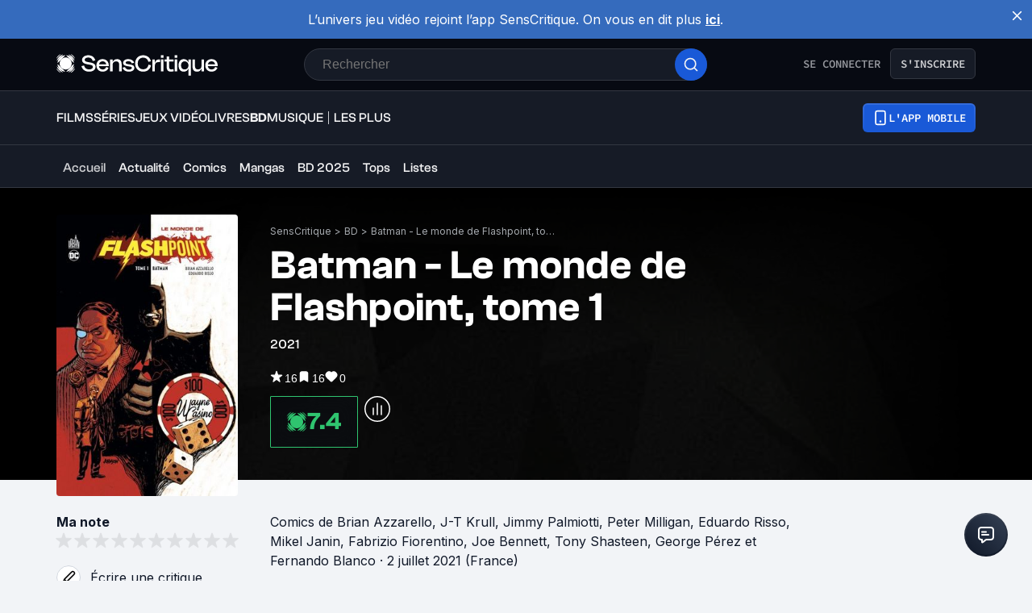

--- FILE ---
content_type: application/javascript; charset=UTF-8
request_url: https://www.senscritique.com/_next/static/chunks/682.93d725f5ecdf28ec.js
body_size: 2511
content:
"use strict";(self.webpackChunk_N_E=self.webpackChunk_N_E||[]).push([[682],{29967:function(e,n,t){t.d(n,{Z:function(){return k}});var l=t(85893),o=t(46710),i=t(41686),s=t(39669),r=t(67294),a=t(45697),c=t.n(a),d=t(36065),u=t(96266),p=t(38775);let h=(0,i.ZP)(d._j).withConfig({componentId:"sc-50c20327-0"})(["color:",";"],e=>{let{isGrey:n,theme:t}=e;return n?t.colors.greyChateau:t.colors.greyCodRay}),f=(0,i.ZP)(h).withConfig({componentId:"sc-50c20327-1"})(["font-family:",";"],e=>{let{theme:n}=e;return n.font.system}),g=(0,i.ZP)(h).withConfig({componentId:"sc-50c20327-2"})(["color:",";font-family:",";"],e=>{let{theme:n}=e;return n.colors.white},e=>{let{theme:n}=e;return n.font.system}),m=e=>{let{children:n,className:t,type:o,isGrey:i,size:s}=e;if("object"==typeof n)switch(o){case u.Z.secondary:return(0,l.jsx)(f,{className:t,"data-testid":"feed-text",isGrey:i,size:s,children:n});case u.Z.tertiary:return(0,l.jsx)(g,{className:t,"data-testid":"feed-text",size:s,children:n});default:return(0,l.jsx)(h,{className:t,"data-testid":"feed-text",isGrey:i,size:s,children:n})}switch(o){case u.Z.secondary:return(0,l.jsx)(f,{className:t,dangerouslySetInnerHTML:{__html:(0,p.H3)(n)},"data-testid":"feed-text",isGrey:i,size:s});case u.Z.tertiary:return(0,l.jsx)(g,{className:t,dangerouslySetInnerHTML:{__html:(0,p.H3)(n)},"data-testid":"feed-text",size:s});default:return(0,l.jsx)(h,{className:t,dangerouslySetInnerHTML:{__html:(0,p.H3)(n)},"data-testid":"feed-text",isGrey:i,size:s})}};m.propTypes={children:c().node.isRequired,className:c().string,isGrey:c().bool,type:c().oneOf(["primary","secondary","tertiary"]),size:c().oneOf(["s","m","ml","l","mxl"])},m.defaultProps={className:null,isGrey:!1,type:"primary",size:"m"};let v=r.memo(m);var x=t(33800),y=t(81822),b=t(16761),j=t(16664),w=t(16679);let Z=(0,i.ZP)(s.bZ).withConfig({componentId:"sc-ea42ea1d-0"})(["color:",";*{font-size:inherit;}"],e=>{let{isWhite:n,theme:t,type:l}=e;return n&&!l?t.colors.white:t.new.colors.text[l]}),I=i.ZP.span.withConfig({componentId:"sc-ea42ea1d-1"})(["display:inline;font-size:",";font-weight:",";"],e=>{let{size:n,theme:t}=e;return t.fontSize[n]},e=>{let{theme:n}=e;return n.fontWeight.normal}),C=i.ZP.span.withConfig({componentId:"sc-ea42ea1d-2"})(["display:flex;flex-direction:row;"]),P=i.ZP.span.withConfig({componentId:"sc-ea42ea1d-3"})(["padding-left:",";"],e=>{let{theme:n}=e;return n.gap.xs});var k=e=>{let{product:n,className:t,isFeed:i=!1,isProduct:s=!1,isPremium:r=!1,isWhite:a=!1,platform:c,shouldPrefix:d=!1,showCasting:u=!1,showLeftYear:p=!1,showRightYear:h=!1,showUnderYear:f=!1,size:g="m",noLink:m=!1,type:k="textPrimary"}=e,N=i?{isGrey:!0}:{isWhite:a,size:g},{t:D}=(0,o.$G)("common"),S=(0,b.Sy)(n,D,"s",!0,s,m),_=(0,b.B8)(n),z=n.universe===y.KT.TV_SHOW_EPISODE,R=D("product.episodeNumberTitle",{episodeNumber:n.episodeNumber,seasonNumber:n.seasonNumber}),T=(0,b.LU)(n.duration),O=(0,b.Bd)(null==n?void 0:n.frenchReleaseDate),G=(0,b.Bd)(n.dateReleaseOriginal),H=(0,b.jf)(n.gameSystems,D),L=(0,l.jsx)(x.Z,{href:"".concat(n.url,"/saisons"),hover:!0,size:"s",children:(0,l.jsx)("span",{children:D("product.seasonInfo",{count:null==n?void 0:n.numberOfSeasons,product:n})})}),B=(0,b.y9)(G,O,n);return(0,l.jsxs)(i?v:Z,{...N,className:t,"data-testid":"creators",type:r?"white":k,children:[p&&_?(0,l.jsx)("span",{children:"".concat(_," \xb7 ")}):null,d?(0,l.jsxs)("span",{"data-testid":"creators-category",children:[s?n.category||D("product.universe.".concat((0,j.D)(n.universe))):null,s?null:(0,l.jsxs)(l.Fragment,{children:[(0,l.jsx)(I,{size:g,children:(0,l.jsx)("span",{children:n.category?"".concat(n.category," "):(0,b.A5)(n.universe)})}),(null==S?void 0:S.length)&&n.universe!==(0,j.V)("tvShow")?(0,l.jsxs)("span",{children:["de ",n.universe===(0,j.V)("tvShow")?" ":""]}):""]})]}):null,s&&(null==S?void 0:S.length)>0?" de ":"",z?null:S,s&&n.numberOfSeasons?" \xb7 ":null,s&&n.numberOfSeasons?L:null,s&&H&&" \xb7 ".concat(H),s&&T?" \xb7 ".concat(T):null,s&&B?" \xb7 ".concat(B):null,z?null:u&&(0,b.FB)(n),!z&&f?(0,l.jsxs)(C,{children:["".concat((null==S?void 0:S.length)?" ":""),"(",_||null,n.universe===(0,j.V)("game")&&c&&(0,l.jsxs)(P,{children:[" \xb7 ",c]}),")"]}):null,!z&&h&&_?(0,l.jsx)("span",{children:" \xb7 ".concat(_)}):null,z?D("creators.episode",{episodeInfos:R,tvShowTitle:(0,w.v)(n.url)}):null]})}},36065:function(e,n,t){t.d(n,{_j:function(){return i},q1:function(){return s}});var l=t(41686);let o=(0,l.iv)(["color:",";font-family:",";font-size:",";line-height:",";margin:0;"],e=>{let{theme:n}=e;return n.colors.greyCodRay},e=>{let{theme:n}=e;return n.font.inter},e=>{let{theme:n,size:t}=e;return t?n.fontSize[t]:n.fontSize.m},e=>{let{theme:n}=e;return n.lineHeight.m}),i=l.ZP.p.withConfig({componentId:"sc-2b501059-0"})([""," font-weight:",";"],o,e=>{let{theme:n}=e;return n.fontWeight.normal});l.ZP.p.withConfig({componentId:"sc-2b501059-1"})([""," font-weight:",";"],o,e=>{let{theme:n}=e;return n.fontWeight.bold});let s=l.ZP.a.withConfig({componentId:"sc-2b501059-2"})([""," color:",";cursor:pointer;font-weight:",";"],o,e=>{let{theme:n}=e;return n.colors.blueDodger},e=>{let{theme:n}=e;return n.fontWeight.normal})},90682:function(e,n,t){t.r(n);var l=t(85893),o=t(46710),i=t(45697),s=t.n(i);t(67294);var r=t(41686),a=t(39669),c=t(95698),d=t(33800),u=t(94494),p=t(29967),h=t(16761),f=t(92328),g=t(49862);let m=r.ZP.div.withConfig({componentId:"sc-1f2b4933-0"})(["display:block;max-width:645px;width:100%;"]),v=(0,r.ZP)(a.bZ).withConfig({componentId:"sc-1f2b4933-1"})(["margin-bottom:",";line-height:",";a{color:",";}"],e=>{let{theme:n}=e;return n.gap.l},e=>{let{theme:n}=e;return n.lineHeight.m},e=>{let{theme:n,type:t}=e;return t?n.textColor[t]:n.colors.greyCodRay}),x=(0,r.ZP)(a.bZ).withConfig({componentId:"sc-1f2b4933-2"})(["display:inline;"]),y=r.ZP.span.withConfig({componentId:"sc-1f2b4933-3"})(["display:inline;font-weight:",";"],e=>{let{theme:n}=e;return n.fontWeight.bold}),b=r.ZP.span.withConfig({componentId:"sc-1f2b4933-4"})(["display:block;margin-bottom:",";white-space:break-spaces;@media ","{",";}"],e=>{let{theme:n}=e;return n.new.spacing.xl},e=>{let{theme:n}=e;return n.device.tabletL},e=>{let{theme:n}=e;return n.ellipsis(645)}),j=r.ZP.span.withConfig({componentId:"sc-1f2b4933-5"})(["display:block;margin-bottom:",";"],e=>{let{theme:n}=e;return n.gap.l}),w=e=>{var n,t,i,s,r;let{full:a,isPremium:g,product:w}=e,{t:Z}=(0,o.$G)("common"),I=(0,h.xS)(w.genresInfos),C=(0,h.Bd)(null==w?void 0:w.frenchReleaseDate),P=(0,h.Bd)(w.dateReleaseOriginal),k=a?j:b;return(0,l.jsxs)(m,{"data-testid":"product-infos",children:[(0,l.jsxs)(v,{as:"div",type:g?"white":"default",children:[!a&&(0,l.jsx)(j,{children:(0,l.jsx)(p.Z,{isProduct:!0,product:w,shouldPrefix:!0})}),(0,l.jsx)(c.Z,{full:a,info:"originalTitle",product:w}),a&&(null==w?void 0:null===(n=w.alternativeTitles)||void 0===n?void 0:n.length)>0?(0,l.jsxs)(k,{children:[(0,l.jsx)(y,{children:Z("productDetails.productInfos.alternativeTitles")}),w.alternativeTitles.map((e,n)=>(0,l.jsxs)("span",{children:[e,n<w.alternativeTitles.length-1?", ":""]},e))]}):null,(0,l.jsx)(u.Z,{full:a,product:{...w,comicAuthors:null==w?void 0:w.authors},profession:"comicAuthors"}),(0,l.jsx)(u.Z,{full:a,product:w,profession:"pencillers"}),(0,l.jsx)(u.Z,{full:a,product:w,profession:"publishers"}),(null==w?void 0:w.genresInfos.length)>0?(0,l.jsxs)(k,{children:[(0,l.jsx)(y,{children:Z("productDetails.productInfos.genre",{count:w.genresInfos.length})}),I]}):null,(null==w?void 0:null===(t=w.franchises)||void 0===t?void 0:t.length)?(0,l.jsxs)(k,{children:[(0,l.jsx)(x,{type:g?"white":"default",children:(0,l.jsx)(y,{children:Z("productDetails.productInfos.group",{count:w.franchises.length})})}),w.franchises.map((e,n)=>(0,l.jsxs)(d.Z,{hover:!0,href:e.url,children:[e.label,n<w.franchises.length-1?", ":""]},e.id))]}):null,a&&(null==w?void 0:w.dateReleaseOriginal)&&(null==w?void 0:w.originalLanguage)!=="Fran\xe7ais"?(0,l.jsxs)(k,{children:[(0,l.jsx)(y,{children:Z("productDetails.productInfos.dateReleaseOriginal.comicBook",{country:(null==w?void 0:null===(i=w.countries)||void 0===i?void 0:i.length)>0?null==w?void 0:w.countries.map(e=>e.name).join(", "):Z("productDetails.productInfos.nativeCountry")})}),P]}):null,a&&C?(0,l.jsxs)(k,{children:[(0,l.jsx)(y,{children:Z("productDetails.productInfos.dateRelease.comicBook")}),C]}):null,(0,l.jsx)(c.Z,{full:a,info:"originalLanguage",product:w}),(0,l.jsx)(u.Z,{full:a,product:w,profession:"translators"}),(null==w?void 0:w.synopsis)?(0,l.jsx)(c.Z,{full:!0,info:"synopsis",product:w}):null,a&&(null==w?void 0:null===(s=w.isbn)||void 0===s?void 0:s.length)>0?(0,l.jsxs)(k,{children:[(0,l.jsx)(y,{children:Z("productDetails.productInfos.isbn")}),w.isbn.slice(0,3).map((e,n)=>(0,l.jsxs)("span",{children:[e,n<w.isbn.slice(0,3).length-1?", ":""]},e))]}):null,(null==w?void 0:null===(r=w.tags)||void 0===r?void 0:r.length)?(0,l.jsxs)(k,{children:[(0,l.jsx)(y,{children:Z("productDetails.productInfos.tags")}),w.tags.map((e,n)=>(0,l.jsxs)(d.Z,{href:e.url,children:[e.label,n<w.tags.length-1?", ":""]},e.id))]}):null]}),!a&&(0,l.jsx)(j,{children:(0,l.jsx)(d.Z,{href:(0,f.Cp)(w.url,"details"),type:"primary",children:Z("productDetails.productInfos.notFullOther")})})]})};w.propTypes={full:s().bool,isPremium:s().bool,product:g.kv.isRequired},w.defaultProps={full:!1,isPremium:!1},n.default=w},95698:function(e,n,t){var l=t(85893),o=t(46710),i=t(45697),s=t.n(i);t(67294);var r=t(41686),a=t(49862);let c=r.ZP.span.withConfig({componentId:"sc-7cb77182-0"})(["display:inline;font-weight:",";"],e=>{let{theme:n}=e;return n.fontWeight.bold}),d=r.ZP.span.withConfig({componentId:"sc-7cb77182-1"})(["display:block;margin-bottom:",";white-space:break-spaces;@media ","{",";}"],e=>{let{theme:n}=e;return n.new.spacing.xl},e=>{let{theme:n}=e;return n.device.tabletL},e=>{let{theme:n}=e;return n.ellipsis(645)}),u=r.ZP.span.withConfig({componentId:"sc-7cb77182-2"})(["display:block;margin-bottom:",";"],e=>{let{theme:n}=e;return n.gap.l}),p=e=>{let{full:n,info:t,product:i,value:s}=e,{t:r}=(0,o.$G)("common"),a=n?u:d;return n&&(null==i?void 0:i[t])?(0,l.jsxs)(a,{children:[(0,l.jsx)(c,{children:r("productDetails.productInfos.".concat(t))}),s||(null==i?void 0:i[t])]}):null};n.Z=p,p.propTypes={full:s().bool,info:s().string.isRequired,product:a.kv.isRequired,value:s().string},p.defaultProps={full:!1,value:null}},94494:function(e,n,t){var l=t(85893),o=t(46710),i=t(45697),s=t.n(i);t(67294);var r=t(41686),a=t(39669),c=t(33800),d=t(49862),u=t(61818);let p=r.ZP.span.withConfig({componentId:"sc-aa4196ef-0"})(["display:inline;font-weight:",";"],e=>{let{theme:n}=e;return n.fontWeight.bold}),h=r.ZP.span.withConfig({componentId:"sc-aa4196ef-1"})(["display:block;margin-bottom:",";white-space:break-spaces;@media ","{",";}"],e=>{let{theme:n}=e;return n.new.spacing.xl},e=>{let{theme:n}=e;return n.device.tabletL},e=>{let{theme:n}=e;return n.ellipsis(645)}),f=(0,r.ZP)(a.bZ).withConfig({componentId:"sc-aa4196ef-2"})(["display:inline;"]),g=r.ZP.span.withConfig({componentId:"sc-aa4196ef-3"})(["display:block;margin-bottom:",";"],e=>{let{theme:n}=e;return n.gap.l}),m=e=>{var n;let{full:t,product:i,profession:s,professionKey:r,showNotFull:a}=e,{t:d}=(0,o.$G)("common"),m=t?g:h,v=(null==i?void 0:i[s])?s:s.slice(0,s.length-1),x=i[r]||i[v],y=(0,u.J8)(x);return(t||a)&&((null==i?void 0:null===(n=i[v])||void 0===n?void 0:n.length)?(0,l.jsxs)(m,{children:[(0,l.jsx)(f,{children:(0,l.jsx)(p,{children:d(i[v].length>1?"productDetails.productInfos.".concat(v):"productDetails.productInfos.".concat(s.slice(0,s.length-1)),{context:y})})}),x.map((e,n)=>{var t,o,i;return(null==e?void 0:e.url)||(null==e?void 0:null===(t=e.contact)||void 0===t?void 0:t.url)?(0,l.jsxs)(c.Z,{hover:!0,href:(null==e?void 0:e.url)?e.url:null===(o=e.contact)||void 0===o?void 0:o.url,children:[(null==e?void 0:e.name)?e.name:null===(i=e.contact)||void 0===i?void 0:i.name,n<x.length-1?", ":""]},(null==e?void 0:e.id)?e.id:e.person_id):(0,l.jsxs)("span",{children:[e.name,n<x.length-1?", ":""]},e.person_id)})]}):null)};n.Z=m,m.propTypes={full:s().bool,product:d.kv.isRequired,profession:s().string.isRequired,professionKey:s().string,showNotFull:s().bool},m.defaultProps={full:!1,professionKey:null,showNotFull:!1}},16679:function(e,n,t){t.d(n,{v:function(){return o}});var l=t(38775);let o=e=>e.split("/")[2].replace(/_/g," ").split(" ").map(l.kC).join(" ")}}]);